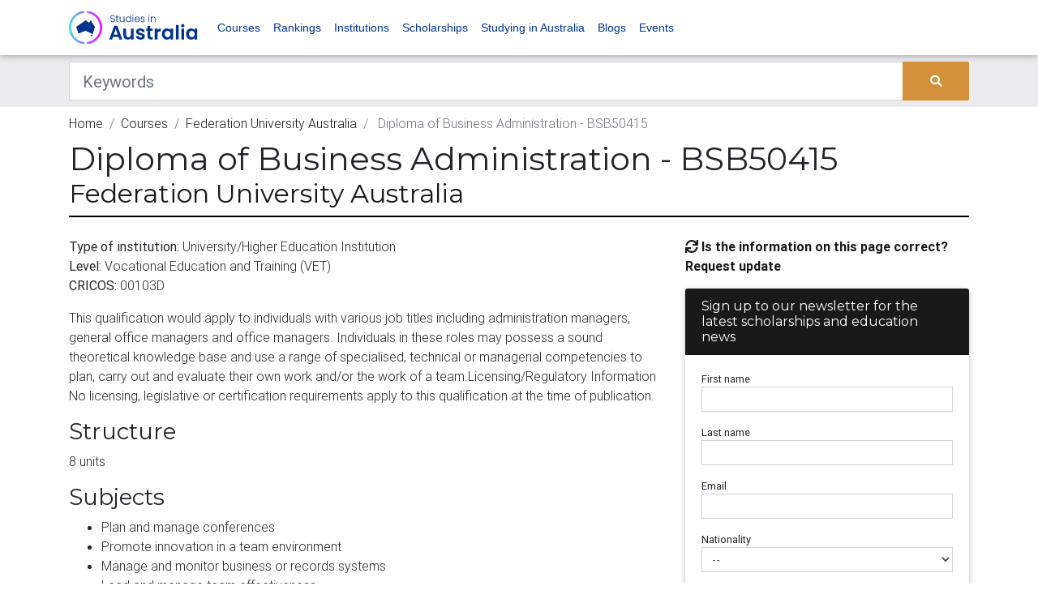

--- FILE ---
content_type: text/html; charset=UTF-8
request_url: https://www.studiesinaustralia.com/courses-in-australia/federation-university-australia/courses/diploma-of-business-administration-bsb50415
body_size: 13161
content:
<!DOCTYPE html><html lang="en"><head><meta charset="utf-8"><meta name="viewport" content="width=device-width, initial-scale=1, shrink-to-fit=no"><meta http-equiv="x-ua-compatible" content="ie=edge"><meta name="csrf-token" content="KTx3xBbVh2M5PvVORMGXrk3MbgXH4Ff2OSAPydtA"><title>Federation University Australia - Diploma of Business Administration - BSB50415 | Study in Australia</title><meta name="description" content="This qualification would apply to individuals with various job titles including administration managers, general office managers and office managers. Individuals in these roles may possess a sound theoretical knowledge base and use a range of specialised, technical or managerial competencies to plan, carry out and evaluate their own work and/or the work of a team.Licensing/Regulatory Information No licensing, legislative or certification requirements apply to this qualification at the time of publication."><link link rel="apple-touch-icon" sizes="57x57" href="/favicons/sia/apple-icon-57x57.png"><link rel="apple-touch-icon" sizes="60x60" href="/favicons/sia/apple-icon-60x60.png"><link rel="apple-touch-icon" sizes="72x72" href="/favicons/sia/apple-icon-72x72.png"><link rel="apple-touch-icon" sizes="76x76" href="/favicons/sia/apple-icon-76x76.png"><link rel="apple-touch-icon" sizes="114x114" href="/favicons/sia/apple-icon-114x114.png"><link rel="apple-touch-icon" sizes="120x120" href="/favicons/sia/apple-icon-120x120.png"><link rel="apple-touch-icon" sizes="144x144" href="/favicons/sia/apple-icon-144x144.png"><link rel="apple-touch-icon" sizes="152x152" href="/favicons/sia/apple-icon-152x152.png"><link rel="apple-touch-icon" sizes="180x180" href="/favicons/sia/apple-icon-180x180.png"><link rel="icon" type="image/png" sizes="192x192" href="/favicons/sia/android-icon-192x192.png"><link rel="icon" type="image/png" sizes="32x32" href="/favicons/sia/favicon-32x32.png"><link rel="icon" type="image/png" sizes="96x96" href="/favicons/sia/favicon-96x96.png"><link rel="icon" type="image/png" sizes="16x16" href="/favicons/sia/favicon-16x16.png"><link rel="manifest" href="/manifest.json"><meta name="msapplication-TileColor" content="#ffffff"><meta name="msapplication-TileImage" content="/favicons/sia/ms-icon-144x144.png"><meta name="theme-color" content="#ffffff"><meta property="og:locale" content="en_US"/><meta property="og:type" content="article"/><meta property="og:title" content="Federation University Australia - Diploma of Business Administration - BSB50415 | Study in Australia"/><meta property="og:description" content="This qualification would apply to individuals with various job titles including administration managers, general office managers and office managers. Individuals in these roles may possess a sound theoretical knowledge base and use a range of specialised, technical or managerial competencies to plan, carry out and evaluate their own work and/or the work of a team.Licensing/Regulatory Information No licensing, legislative or certification requirements apply to this qualification at the time of publication."/><meta property="og:url" content="https://www.studiesinaustralia.com/courses-in-australia/federation-university-australia/courses/diploma-of-business-administration-bsb50415"/><meta property="og:site_name" content="" /><meta property="og:updated_time" content="2026-01-22 09:22:13"/><meta name="twitter:card" content="summary"/><meta name="twitter:description" content="This qualification would apply to individuals with various job titles including administration managers, general office managers and office managers. Individuals in these roles may possess a sound theoretical knowledge base and use a range of specialised, technical or managerial competencies to plan, carry out and evaluate their own work and/or the work of a team.Licensing/Regulatory Information No licensing, legislative or certification requirements apply to this qualification at the time of publication."/><meta name="twitter:title" content="Federation University Australia - Diploma of Business Administration - BSB50415 | Study in Australia"/><meta name="twitter:image" content="https://d1vcqlflm6aitx.cloudfront.net/images/150x150/1622607909-sia.webp"/><meta property="og:image" content="https://d1vcqlflm6aitx.cloudfront.net/images/150x150/1622607909-sia.webp"/><meta property="og:image:secure_url" content="https://d1vcqlflm6aitx.cloudfront.net/images/150x150/1622607909-sia.webp"/><meta name="referer" value="" /><link rel="preconnect" href="https://fonts.gstatic.com" crossorigin /><link rel="preconnect" href="https://use.fontawesome.com" crossorigin /><link rel="preconnect" href="https://cdn.jsdeliver.net" crossorigin /><link rel="preconnect" href="https://www.googletagmanager.com" crossorigin /><link rel="preconnect" href="https://maps.googleapis.com" crossorigin /><link media="screen" rel="preload" as="style" onload="this.onload=null;this.rel='stylesheet'" rel="stylesheet" type="text/css" href="//cdn.jsdelivr.net/npm/slick-carousel@1.8.1/slick/slick.css" /><link media="screen" rel="preload" as="style" onload="this.onload=null;this.rel='stylesheet'" rel="stylesheet" type="text/css" href="//cdn.jsdelivr.net/npm/slick-carousel@1.8.1/slick/slick-theme.css" /><link media="screen" rel="preload" as="style" onload="this.onload=null;this.rel='stylesheet'" rel="stylesheet" type="text/css" href="https://use.fontawesome.com/releases/v5.7.0/css/all.css" /><link media="screen" rel="preload" as="style" onload="this.onload=null;this.rel='stylesheet'" rel="stylesheet" type="text/css" href="https://cdnjs.cloudflare.com/ajax/libs/select2/4.0.7/css/select2.min.css" /><link media="screen" rel="stylesheet" type="text/css" href="/css/bootstrap.min.css" /><link media="screen" rel="preload" as="style" onload="this.onload=null;this.rel='stylesheet'" rel="stylesheet" type="text/css" href="/bower_components/seiyria-bootstrap-slider/dist/css/bootstrap-slider.min.css" /><link media="screen" rel="preload" as="style" onload="this.onload=null;this.rel='stylesheet'" rel="stylesheet" type="text/css" href="/bower_components/slider-pro/dist/css/slider-pro.min.css" /><link media="screen" rel="preload" as="style" onload="this.onload=null;this.rel='stylesheet'" rel="stylesheet" type="text/css" href="/bower_components/EasyAutocomplete/dist/easy-autocomplete.min.css" /><link media="screen" rel="preload" as="style" onload="this.onload=null;this.rel='stylesheet'" rel="stylesheet" type="text/css" href="/bower_components/EasyAutocomplete/dist/easy-autocomplete.themes.min.css" /><link media="screen" rel="stylesheet" type="text/css" href="/css/mdb.custom.min.css" /><link media="screen" rel="stylesheet" type="text/css" href="/css/style.min.css" /><link media="screen" rel="stylesheet" type="text/css" href="/css/more-options.css" /><link media="screen" rel="stylesheet" type="text/css" href="/css/sia.theme.css" rel="stylesheet"><script type="text/javascript" id="hs-script-loader" async defer src="//js.hs-scripts.com/22406885.js"></script><script type="application/ld+json"> { "@context":"http://schema.org", "@type":"Organization", "url":"www.studiesinaustralia.com", "legalName":"Studies in Australia", "logo":"https://d1vcqlflm6aitx.cloudfront.net/images/150x150/1622607909-sia.webp", "sameAs":[ "https://www.facebook.com/StudiesInAustralia", "https://twitter.com/studiesinaus", "https://www.instagram.com/Studies_in_Australia/" ] } </script><script type="application/ld+json"> { "@context": "https://schema.org", "@type": "WebSite", "url": "http://www.studiesinaustralia.com", "potentialAction": { "@type": "SearchAction", "target": "https://www.studiesinaustralia.com/courses-in-australia/search?keywords={search_term_string}", "query-input": "required name=search_term_string" } } </script><script type="application/ld+json"> { "@context": "http:\/\/schema.org", "@type": "Course", "url": "https:\/\/www.studiesinaustralia.com\/courses-in-australia\/federation-university-australia\/courses\/diploma-of-business-administration-bsb50415", "provider": "Federation University Australia", "name": "Diploma of Business Administration - BSB50415", "thumbnailUrl": "1622607909-sia.webp", "coursePrerequisites": null, "about": "This qualification would apply to individuals with various job titles including administration managers, general office managers and office managers. Individuals in these roles may possess a sound theoretical knowledge base and use a range of specialised, technical or managerial competencies to plan, carry out and evaluate their own work and\/or the work of a team.Licensing\/Regulatory Information No licensing, legislative or certification requirements apply to this qualification at the time of publication.", "description": "This qualification would apply to individuals with various job titles including administration managers, general office managers and office managers. Individuals in these roles may possess a sound theoretical knowledge base and use a range of specialised, technical or managerial competencies to plan, carry out and evaluate their own work and\/or the work of a team.Licensing\/Regulatory Information No licensing, legislative or certification requirements apply to this qualification at the time of publication.", "timeRequired": ""} </script><script type="application/ld+json"> {"@context":"https://schema.org", "@type":"BreadcrumbList", "itemListElement":[ { "@type":"ListItem", "position": 1, "name":"Courses", "item":"https://www.studiesinaustralia.com/courses-in-australia/search" }, { "@type":"ListItem", "position": 2, "name":"Federation University Australia", "item":"https://www.studiesinaustralia.com/courses-in-australia/federation-university-australia" }, { "@type":"ListItem", "position": 3, "name":"Diploma of Business Administration - BSB50415", "item":"https://www.studiesinaustralia.com/courses-in-australia/federation-university-australia/courses/diploma-of-business-administration-bsb50415" } ]} </script><script> var dataLayer = dataLayer || []; dataLayer.push({ "app_id": "3", "page_type": "course_show", "course_id": "4010", "organisation_id": "2", "client_profile_id": "", "Dimension2": "2", "Dimension3": "", "Dimension4": "", "Dimension5": "", "Dimension6": "4010" }); </script><!--[if lt IE 9]><script src="https://oss.maxcdn.com/html5shiv/3.7.3/html5shiv.min.js"></script><script src="https://oss.maxcdn.com/respond/1.4.2/respond.min.js"></script><![endif]--><noscript><iframe src="//www.googletagmanager.com/ns.html?id=GTM-WBDZG6"height="0" width="0" style="display:none;visibility:hidden"></iframe></noscript><script>(function(w,d,s,l,i){w[l]=w[l]||[];w[l].push({'gtm.start':new Date().getTime(),event:'gtm.js'});var f=d.getElementsByTagName(s)[0],j=d.createElement(s),dl=l!='dataLayer'?'&l='+l:'';j.async=true;j.src='//www.googletagmanager.com/gtm.js?id='+i+dl;f.parentNode.insertBefore(j,f);})(window,document,'script','dataLayer','GTM-WBDZG6');</script><script async='async' src='https://www.googletagservices.com/tag/js/gpt.js'></script><script> var googletag = googletag || {}; googletag.cmd = googletag.cmd || [];</script><meta name="google-site-verification" content="6wfMr_7Qs0LVNyckz3lu3LZvNDURMFpvJyk_QX5qiwM" /><script defer src="https://cdn.jsdelivr.net/npm/alpinejs@3.x.x/dist/cdn.min.js"></script><script type="text/javascript"> +function(a,p,P,b,y){a.braze={};a.brazeQueue=[];for(var s="BrazeSdkMetadata DeviceProperties Card Card.prototype.dismissCard Card.prototype.removeAllSubscriptions Card.prototype.removeSubscription Card.prototype.subscribeToClickedEvent Card.prototype.subscribeToDismissedEvent Card.fromContentCardsJson ImageOnly CaptionedImage ClassicCard ControlCard ContentCards ContentCards.prototype.getUnviewedCardCount Feed Feed.prototype.getUnreadCardCount ControlMessage InAppMessage InAppMessage.SlideFrom InAppMessage.ClickAction InAppMessage.DismissType InAppMessage.OpenTarget InAppMessage.ImageStyle InAppMessage.Orientation InAppMessage.TextAlignment InAppMessage.CropType InAppMessage.prototype.closeMessage InAppMessage.prototype.removeAllSubscriptions InAppMessage.prototype.removeSubscription InAppMessage.prototype.subscribeToClickedEvent InAppMessage.prototype.subscribeToDismissedEvent InAppMessage.fromJson FullScreenMessage ModalMessage HtmlMessage SlideUpMessage User User.Genders User.NotificationSubscriptionTypes User.prototype.addAlias User.prototype.addToCustomAttributeArray User.prototype.addToSubscriptionGroup User.prototype.getUserId User.prototype.getUserId User.prototype.incrementCustomUserAttribute User.prototype.removeFromCustomAttributeArray User.prototype.removeFromSubscriptionGroup User.prototype.setCountry User.prototype.setCustomLocationAttribute User.prototype.setCustomUserAttribute User.prototype.setDateOfBirth User.prototype.setEmail User.prototype.setEmailNotificationSubscriptionType User.prototype.setFirstName User.prototype.setGender User.prototype.setHomeCity User.prototype.setLanguage User.prototype.setLastKnownLocation User.prototype.setLastName User.prototype.setPhoneNumber User.prototype.setPushNotificationSubscriptionType InAppMessageButton InAppMessageButton.prototype.removeAllSubscriptions InAppMessageButton.prototype.removeSubscription InAppMessageButton.prototype.subscribeToClickedEvent FeatureFlag FeatureFlag.prototype.getStringProperty FeatureFlag.prototype.getNumberProperty FeatureFlag.prototype.getBooleanProperty FeatureFlag.prototype.getImageProperty FeatureFlag.prototype.getJsonProperty FeatureFlag.prototype.getTimestampProperty automaticallyShowInAppMessages destroyFeed hideContentCards showContentCards showFeed showInAppMessage deferInAppMessage toggleContentCards toggleFeed changeUser destroy getDeviceId getDeviceId initialize isPushBlocked isPushPermissionGranted isPushSupported logCardClick logCardDismissal logCardImpressions logContentCardImpressions logContentCardClick logCustomEvent logFeedDisplayed logInAppMessageButtonClick logInAppMessageClick logInAppMessageHtmlClick logInAppMessageImpression logPurchase openSession requestPushPermission removeAllSubscriptions removeSubscription requestContentCardsRefresh requestFeedRefresh refreshFeatureFlags requestImmediateDataFlush enableSDK isDisabled setLogger setSdkAuthenticationSignature addSdkMetadata disableSDK subscribeToContentCardsUpdates subscribeToFeedUpdates subscribeToInAppMessage subscribeToSdkAuthenticationFailures toggleLogging unregisterPush wipeData handleBrazeAction subscribeToFeatureFlagsUpdates getAllFeatureFlags logFeatureFlagImpression isInitialized".split(" "),i=0;i<s.length;i++){for(var m=s[i],k=a.braze,l=m.split("."),j=0;j<l.length-1;j++)k=k[l[j]];k[l[j]]=(new Function("return function "+m.replace(/\./g,"_")+"(){window.brazeQueue.push(arguments); return true}"))()}window.braze.getDeferredInAppMessage=function(){return new window.braze.InAppMessage};window.braze.getCachedContentCards=function(){return new window.braze.ContentCards};window.braze.getCachedFeed=function(){return new window.braze.Feed};window.braze.getUser=function(){return new window.braze.User};window.braze.getFeatureFlag=function(){return new window.braze.FeatureFlag};(y=p.createElement(P)).type='text/javascript'; y.src='https://js.appboycdn.com/web-sdk/5.4/braze.min.js'; y.async=1;(b=p.getElementsByTagName(P)[0]).parentNode.insertBefore(y,b) }(window,document,'script'); braze.initialize('7b59c8bf-bc4b-464a-99ae-d2f41c508cbd', { baseUrl: 'sdk.iad-05.braze.com', allowUserSuppliedJavascript: true, }); braze.automaticallyShowInAppMessages(); braze.openSession(); </script></head><body><noscript><iframe src="https://www.googletagmanager.com/ns.html?id=GTM-WBDZG6"height="0" width="0" style="display:none;visibility:hidden"></iframe></noscript><header><nav class="navbar navbar-expand-lg navbar-light brand-bg-color navbar-fixed-top"><div class="container"><a class="navbar-brand" href="/"><img src="/img/sia_lockup_primary_dark.svg" alt="Good Careers Guide" /></a><button class="navbar-toggler" type="button" data-toggle="collapse" data-target="#basicExampleNav" aria-controls="basicExampleNav" aria-expanded="false" aria-label="Toggle navigation"><span class="navbar-toggler-icon"></span></button><div class="collapse navbar-collapse" id="basicExampleNav"><ul class="navbar-nav mr-auto"><li class="nav-item"><a class="nav-link" href="https://www.studiesinaustralia.com/courses-in-australia">Courses</a></li><li class="nav-item"><a class="nav-link" href="https://www.studiesinaustralia.com/university-ratings-rankings">Rankings</a></li><li class="nav-item"><a class="nav-link" href="https://www.studiesinaustralia.com/universities-colleges-tafes-schools">Institutions</a></li><li class="nav-item"><a class="nav-link" href="https://www.studiesinaustralia.com/scholarships-in-australia">Scholarships</a></li><li class="nav-item"><a class="nav-link" href="https://www.studiesinaustralia.com/studying-in-australia">Studying in Australia</a></li><li class="nav-item"><a class="nav-link" href="https://www.studiesinaustralia.com/Blog">Blogs</a></li><li class="nav-item"><a class="nav-link" target="_blank" href="https://events.studiesinaustralia.com/">Events</a></li></ul><ul class="navbar-nav ml-auto"></span></a></li></ul></div></div></nav></header><div class="bg-dark-gray"><div class="container"><div class="row"><div class="col-md-12 mt-2 mb-2"><form id="search-bar-form" action="https://www.studiesinaustralia.com/courses-in-australia/search" method="GET"><div class="input-group"><input class="form-control form-control-lg rounded-0" type="text" placeholder="Keywords" aria-label="Keywords" name="keywords" value=""><div class="input-group-append"><button type="submit" class="btn btn-primary m-0"><i class="fas fa-search"></i></button></div></div></form></div></div></div></div><div class="container pt-2 d-none d-sm-block"><div class="row"><div class="col-md-12"><nav aria-label="breadcrumb"><ol class="breadcrumb p-0 bg-inherit"><li class="breadcrumb-item "><a href="/">Home</a></li><li class="breadcrumb-item "><a href="https://www.studiesinaustralia.com/courses-in-australia/search">Courses</a></li><li class="breadcrumb-item "><a href="https://www.studiesinaustralia.com/courses-in-australia/federation-university-australia">Federation University Australia</a></li><li class="breadcrumb-item active"> Diploma of Business Administration - BSB50415 </li></ol></nav></div></div></div><div class="mb-mobile-3"></div><main class="mb-5 course-show"><div class="container"><div class="row"><div class="col-md-12"><div class="w-100 border-bottom-header mb-4"><h1>Diploma of Business Administration - BSB50415</h1><a href="https://www.studiesinaustralia.com/courses-in-australia/federation-university-australia"><h2> Federation University Australia </h2></a></div></div><div class="col-xl-8 col-md-12 widget-column mt-0"><section class="section mb-5"><p><b>Type of institution:</b> University/Higher Education Institution<br /><b>Level:</b> Vocational Education and Training (VET)<br /><b>CRICOS:</b> 00103D<br /></p><p> This qualification would apply to individuals with various job titles including administration managers, general office managers and office managers. Individuals in these roles may possess a sound theoretical knowledge base and use a range of specialised, technical or managerial competencies to plan, carry out and evaluate their own work and/or the work of a team.Licensing/Regulatory Information No licensing, legislative or certification requirements apply to this qualification at the time of publication. </p><h3>Structure</h3><p> 8 units </p><h3>Subjects</h3><ul><li> Plan and manage conferences </li><li> Promote innovation in a team environment </li><li> Manage and monitor business or records systems </li><li> Lead and manage team effectiveness </li><li> Manage personal work priorities and professional development </li><li> Manage quality customer service </li><li> Manage people performance </li><li> Manage meetings </li><li> Develop workplace policy and procedures for sustainability </li><li> Manage business document design and development </li><li> Manage an information or knowledge management system </li><li> Undertake project work </li><li> Manage payroll </li><li> Establish and maintain a workgroup computer network </li><li> Plan and implement administrative systems </li></ul><div class="w-100 border-bottom-header mt-5 mb-2"><h3> Related courses </h3></div><div class="row"><div class="col-md-6"><div class="media py-2 my-2 border shadow-sm"><a href="https://www.studiesinaustralia.com/courses-in-australia/university-of-technology-sydney"><img loading="lazy" class="d-flex mr-3 ml-3" style="max-width:75px" src="https://d1vcqlflm6aitx.cloudfront.net/images/75x75/1571185868-UTS_Logo_Full_Version_Primary_RGB_BLK.webp" alt="University of Technology Sydney (UTS)"></a><div class="media-body"><a href="https://www.studiesinaustralia.com/courses-in-australia/university-of-technology-sydney/courses/master-of-property-development-and-project-management"><h6 class="mt-0 mb-0 font-weight-bold"> Master of Property Development and Project Management </h6></a><a href="https://www.studiesinaustralia.com/courses-in-australia/university-of-technology-sydney"><h6 class="mt-0"> University of Technology Sydney (UTS) </h6></a></div></div></div><div class="col-md-6"><div class="media py-2 my-2 border shadow-sm"><a href="https://www.studiesinaustralia.com/courses-in-australia/la-trobe-university"><img loading="lazy" class="d-flex mr-3 ml-3" style="max-width:75px" src="https://d1vcqlflm6aitx.cloudfront.net/images/75x75/1663714578-ltu_int_h_rgb_v3.webp" alt="La Trobe University"></a><div class="media-body"><a href="https://www.studiesinaustralia.com/courses-in-australia/la-trobe-university/courses/master-of-business-information-systems"><h6 class="mt-0 mb-0 font-weight-bold"> Master of Business Information Systems </h6></a><a href="https://www.studiesinaustralia.com/courses-in-australia/la-trobe-university"><h6 class="mt-0"> La Trobe University </h6></a></div></div></div><div class="col-md-6"><div class="media py-2 my-2 border shadow-sm"><a href="https://www.studiesinaustralia.com/courses-in-australia/university-of-technology-sydney"><img loading="lazy" class="d-flex mr-3 ml-3" style="max-width:75px" src="https://d1vcqlflm6aitx.cloudfront.net/images/75x75/1571185868-UTS_Logo_Full_Version_Primary_RGB_BLK.webp" alt="University of Technology Sydney (UTS)"></a><div class="media-body"><a href="https://www.studiesinaustralia.com/courses-in-australia/university-of-technology-sydney/courses/bachelor-of-molecular-biotechnology-bachelor-of-business"><h6 class="mt-0 mb-0 font-weight-bold"> Bachelor of Molecular Biotechnology / Bachelor of Business </h6></a><a href="https://www.studiesinaustralia.com/courses-in-australia/university-of-technology-sydney"><h6 class="mt-0"> University of Technology Sydney (UTS) </h6></a></div></div></div><div class="col-md-6"><div class="media py-2 my-2 border shadow-sm"><a href="https://www.studiesinaustralia.com/courses-in-australia/la-trobe-university"><img loading="lazy" class="d-flex mr-3 ml-3" style="max-width:75px" src="https://d1vcqlflm6aitx.cloudfront.net/images/75x75/1663714578-ltu_int_h_rgb_v3.webp" alt="La Trobe University"></a><div class="media-body"><a href="https://www.studiesinaustralia.com/courses-in-australia/la-trobe-university/courses/bachelor-of-commercebachelor-of-computer-science"><h6 class="mt-0 mb-0 font-weight-bold"> Bachelor of Commerce/Bachelor of Computer Science </h6></a><a href="https://www.studiesinaustralia.com/courses-in-australia/la-trobe-university"><h6 class="mt-0"> La Trobe University </h6></a></div></div></div><div class="col-md-6"><div class="media py-2 my-2 border shadow-sm"><a href="https://www.studiesinaustralia.com/courses-in-australia/the-university-of-notre-dame-australia"><img loading="lazy" class="d-flex mr-3 ml-3" style="max-width:75px" src="https://d1vcqlflm6aitx.cloudfront.net/images/75x75/university-of-notre-dame-australia-the.webp" alt="The University of Notre Dame Australia"></a><div class="media-body"><a href="https://www.studiesinaustralia.com/courses-in-australia/the-university-of-notre-dame-australia/courses/bachelor-of-commerce-bachelor-of-behavioural-science"><h6 class="mt-0 mb-0 font-weight-bold"> Bachelor of Commerce / Bachelor of Behavioural Science </h6></a><a href="https://www.studiesinaustralia.com/courses-in-australia/the-university-of-notre-dame-australia"><h6 class="mt-0"> The University of Notre Dame Australia </h6></a></div></div></div><div class="col-md-6"><div class="media py-2 my-2 border shadow-sm"><a href="https://www.studiesinaustralia.com/courses-in-australia/university-of-technology-sydney"><img loading="lazy" class="d-flex mr-3 ml-3" style="max-width:75px" src="https://d1vcqlflm6aitx.cloudfront.net/images/75x75/1571185868-UTS_Logo_Full_Version_Primary_RGB_BLK.webp" alt="University of Technology Sydney (UTS)"></a><div class="media-body"><a href="https://www.studiesinaustralia.com/courses-in-australia/university-of-technology-sydney/courses/bachelor-of-medical-science-bachelor-of-business"><h6 class="mt-0 mb-0 font-weight-bold"> Bachelor of Medical Science / Bachelor of Business </h6></a><a href="https://www.studiesinaustralia.com/courses-in-australia/university-of-technology-sydney"><h6 class="mt-0"> University of Technology Sydney (UTS) </h6></a></div></div></div></div><a class="font-weight-bold" href="https://www.studiesinaustralia.com/courses-in-australia/search"> Browse more courses </a></section></div><div class="col-xl-4 col-md-12"><div class="mb-3"><a class="data-update-request" href="#"><i class="fas fa-sync"></i> Is the information on this page correct? Request update</a><div class="modal fade" id="data-update-request-modal" tabindex="-1" role="dialog" aria-labelledby="exampleModalLabel" aria-hidden="true"><div class="modal-dialog" role="document"><div class="modal-content"><div class="modal-header"><h5 class="modal-title" id="exampleModalLabel">Request Information Update</h5><button type="button" class="close" data-dismiss="modal" aria-label="Close"><span aria-hidden="true">&times;</span></button></div><div class="modal-body"><form class="needs-validation enquiry-form" id="SIAEnquiry" novalidate><input type="hidden" name="app_form_id" value="16"><input type="hidden" name="organisation_id" value="2"><input type="hidden" name="course_id" value="4010"><div class="form-group "><label class="mb-0" for="72_first_name">First name</label><input type="text" class="form-control form-control-sm" id="72_first_name" name="first_name" placeholder="" required></div><div class="form-group "><label class="mb-0" for="73_last_name">Last name</label><input type="text" class="form-control form-control-sm" id="73_last_name" name="last_name" placeholder="" required></div><div class="form-group "><label class="mb-0" for="74_email">Email</label><input type="email" class="form-control form-control-sm" id="74_email" name="email" placeholder="" required></div><div class="form-group "><label class="mb-0" for="75_i_am_a">I am a</label><select class="form-control form-control-sm" id="75_i_am_a" name="i_am_a" required><option value="">--</option><option value="Student at this institution">Student at this institution</option><option value="Employee of the institution">Employee of the institution</option><option value="Other">Other</option></select></div><div class="form-group "><label class="mb-0" for="76_suggested_update">Suggested update</label><textarea id="76_suggested_update" class="form-control form-control-sm" name="suggested_update" required></textarea></div><div class="form-group"><div class="form-check"><input class="form-check-input" type="checkbox" value="yes" id="76_agree" name="agreed_to_terms_and_conditions" required><label class="form-check-label" for="76_agree"> I agree to the Terms and Conditions &amp; Privacy Notice. I also agree to receive updates from Studies in Australia. </label><div class="invalid-feedback"> You must agree before submitting. </div></div></div><div class=""><button class="btn btn-primary" type="submit">Submit</button></div></form></div></div></div></div></div><div class="mb-3"><div class="card mb-3"><div class="card-header theme-color-1 theme-bg-color-1 theme-font-1 h6"> Sign up to our newsletter for the latest scholarships and education news </div><div class="card-body small"><form class="needs-validation enquiry-form" id="SIAEnquiry" novalidate><input type="hidden" name="app_form_id" value="19"><input type="hidden" name="organisation_id" value="2"><input type="hidden" name="course_id" value="4010"><div class="form-group "><label class="mb-0" for="66_first_name">First name</label><input type="text" class="form-control form-control-sm" id="66_first_name" name="first_name" placeholder="" required></div><div class="form-group "><label class="mb-0" for="67_last_name">Last name</label><input type="text" class="form-control form-control-sm" id="67_last_name" name="last_name" placeholder="" required></div><div class="form-group "><label class="mb-0" for="68_email">Email</label><input type="email" class="form-control form-control-sm" id="68_email" name="email" placeholder="" required></div><div class="form-group "><label class="mb-0" for="69_country_id">Nationality</label><select class="form-control form-control-sm" id="69_country_id" name="country_id" required><option value="">--</option><option value="2">Afghanistan</option><option value="3">Albania</option><option value="4">Algeria</option><option value="5">Andorra</option><option value="6">Angola</option><option value="7">Anguilla</option><option value="9">Antigua and Barbuda</option><option value="10">Argentina</option><option value="12">Armenia</option><option value="13">Aruba</option><option value="14">Australia</option><option value="16">Austria</option><option value="17">Azerbaijan</option><option value="18">Bahamas</option><option value="19">Bahrain</option><option value="20">Bangladesh</option><option value="21">Barbados</option><option value="22">Belarus</option><option value="23">Belgium</option><option value="24">Belize</option><option value="25">Benin</option><option value="26">Bermuda</option><option value="27">Bhutan</option><option value="28">Bolivia</option><option value="29">Bosnia and Herzegovina</option><option value="30">Botswana</option><option value="31">Brazil</option><option value="33">Brunei Darussalam</option><option value="34">Bulgaria</option><option value="35">Burkina Faso</option><option value="36">Burma (Myanmar)</option><option value="37">Burundi</option><option value="38">Cambodia</option><option value="39">Cameroon</option><option value="40">Canada</option><option value="41">Cape Verde</option><option value="43">Cayman Islands</option><option value="44">Central African Republic</option><option value="48">Chad</option><option value="50">Chile</option><option value="51">Chilean Antarctic Territory</option><option value="52">China</option><option value="54">Colombia</option><option value="55">Comoros</option><option value="57">Congo, Democratic Republic of</option><option value="56">Congo, Republic of</option><option value="58">Cook Islands</option><option value="59">Costa Rica</option><option value="60">Cote d&#039;Ivoire</option><option value="61">Croatia</option><option value="62">Cuba</option><option value="63">Cyprus</option><option value="64">Czech Republic</option><option value="65">Denmark</option><option value="66">Djibouti</option><option value="67">Dominica</option><option value="68">Dominican Republic</option><option value="71">Ecuador</option><option value="72">Egypt</option><option value="73">El Salvador</option><option value="74">England</option><option value="75">Equatorial Guinea</option><option value="76">Eritrea</option><option value="77">Estonia</option><option value="78">Ethiopia</option><option value="80">Falkland Islands</option><option value="79">Faroe Islands</option><option value="81">Fiji</option><option value="82">Finland</option><option value="1">France</option><option value="85">French Guiana</option><option value="86">French Polynesia</option><option value="87">Gabon</option><option value="88">Gambia</option><option value="89">Gaza Strip and West Bank</option><option value="90">Georgia</option><option value="91">Germany</option><option value="92">Ghana</option><option value="93">Gibraltar</option><option value="94">Greece</option><option value="95">Greenland</option><option value="96">Grenada</option><option value="97">Guadeloupe</option><option value="98">Guam</option><option value="99">Guatemala</option><option value="323">Guernsey</option><option value="100">Guinea</option><option value="101">Guinea-Bissau</option><option value="102">Guyana</option><option value="103">Haiti</option><option value="105">Honduras</option><option value="106">Hong Kong</option><option value="107">Hungary</option><option value="108">Iceland</option><option value="109">India</option><option value="110">Indonesia</option><option value="111">Iran</option><option value="112">Iraq</option><option value="113">Ireland</option><option value="114">Isle of Man</option><option value="115">Israel</option><option value="116">Italy</option><option value="117">Jamaica</option><option value="118">Japan</option><option value="49">Jersey</option><option value="120">Jordan</option><option value="121">Kazakhstan</option><option value="122">Kenya</option><option value="123">Kiribati</option><option value="124">Korea, Democratic People&#039;s Republic of (North)</option><option value="125">Korea, Republic of (South)</option><option value="126">Kuwait</option><option value="127">Kyrgyz Republic</option><option value="128">Laos</option><option value="129">Latvia</option><option value="130">Lebanon</option><option value="131">Lesotho</option><option value="132">Liberia</option><option value="133">Libya</option><option value="134">Liechtenstein</option><option value="135">Lithuania</option><option value="136">Luxembourg</option><option value="137">Macau</option><option value="83">Macedonia, Former Yugoslav Republic of (FYROM)</option><option value="138">Madagascar</option><option value="140">Malawi</option><option value="141">Malaysia</option><option value="142">Maldives</option><option value="143">Mali</option><option value="144">Malta</option><option value="146">Marshall Islands</option><option value="147">Martinique</option><option value="148">Mauritania</option><option value="149">Mauritius</option><option value="150">Mayotte</option><option value="152">Mexico</option><option value="153">Micronesia, Federated States of</option><option value="156">Moldova</option><option value="157">Monaco</option><option value="158">Mongolia</option><option value="322">Montenegro</option><option value="159">Montserrat</option><option value="160">Morocco</option><option value="161">Mozambique</option><option value="162">Namibia</option><option value="163">Nauru</option><option value="164">Nepal</option><option value="165">Netherlands</option><option value="166">Netherlands Antilles</option><option value="167">New Caledonia</option><option value="168">New Zealand</option><option value="169">Nicaragua</option><option value="170">Niger</option><option value="171">Nigeria</option><option value="172">Niue</option><option value="176">Northern Ireland</option><option value="177">Northern Mariana Islands</option><option value="178">Norway</option><option value="179">Oman</option><option value="180">Pakistan</option><option value="181">Palau</option><option value="264">Palestine</option><option value="182">Panama</option><option value="183">Papua New Guinea</option><option value="184">Paraguay</option><option value="185">Peru</option><option value="186">Philippines</option><option value="187">Poland</option><option value="189">Portugal</option><option value="190">Puerto Rico</option><option value="191">Qatar</option><option value="192">Queen Maud Land (Norway)</option><option value="193">Reunion</option><option value="194">Romania</option><option value="195">Ross Dependency (New Zealand)</option><option value="196">Russian Federation</option><option value="197">Rwanda</option><option value="198">Samoa</option><option value="199">Samoa, American</option><option value="200">San Marino</option><option value="201">Sao Tome and Principe</option><option value="202">Saudi Arabia</option><option value="203">Scotland</option><option value="204">Senegal</option><option value="261">Serbia</option><option value="205">Seychelles</option><option value="206">Sierra Leone</option><option value="207">Singapore</option><option value="208">Slovakia</option><option value="209">Slovenia</option><option value="210">Solomon Islands</option><option value="211">Somalia</option><option value="212">South Africa</option><option value="321">South Sudan</option><option value="218">Spain</option><option value="219">Sri Lanka</option><option value="220">St Helena</option><option value="221">St Kitts and Nevis</option><option value="222">St Lucia</option><option value="223">St Pierre and Miquelon</option><option value="224">St Vincent and the Grenadines</option><option value="225">Sudan</option><option value="226">Suriname</option><option value="227">Swaziland</option><option value="228">Sweden</option><option value="229">Switzerland</option><option value="230">Syria</option><option value="231">Taiwan</option><option value="232">Tajikistan</option><option value="233">Tanzania</option><option value="234">Thailand</option><option value="69">Timor-Leste</option><option value="235">Togo</option><option value="236">Tokelau</option><option value="237">Tonga</option><option value="238">Trinidad and Tobago</option><option value="239">Tunisia</option><option value="240">Turkey</option><option value="241">Turkmenistan</option><option value="242">Turks and Caicos Islands</option><option value="243">Tuvalu</option><option value="244">Uganda</option><option value="245">Ukraine</option><option value="246">United Arab Emirates</option><option value="248">United States of America</option><option value="249">Uruguay</option><option value="250">Uzbekistan</option><option value="251">Vanuatu</option><option value="104">Vatican City State (Holy See)</option><option value="252">Venezuela</option><option value="253">Vietnam</option><option value="254">Virgin Islands, British</option><option value="255">Virgin Islands, United States</option><option value="256">Wales</option><option value="257">Wallis and Futuna</option><option value="259">Western Sahara</option><option value="260">Yemen</option><option value="262">Zambia</option><option value="263">Zimbabwe</option></select></div><div class="form-group "><label class="mb-0" for="70_field_of_study_id">Field of study</label><select class="form-control form-control-sm" id="70_field_of_study_id" name="field_of_study_id" required><option value="">--</option><option value="1">Accounting</option><option value="2">Agriculture</option><option value="3">Architecture</option><option value="4">Built environment</option><option value="5">Business and management</option><option value="6">Communications</option><option value="7">Computing and information technology</option><option value="31">Creative arts</option><option value="10">Dentistry</option><option value="11">Economics</option><option value="12">Education and training</option><option value="13">Engineering and technology</option><option value="8">Environmental studies</option><option value="15">Health services and support</option><option value="17">Humanities and social sciences</option><option value="18">Languages</option><option value="19">Law</option><option value="23">Mathematics</option><option value="24">Medicine</option><option value="25">Nursing</option><option value="20">Para-legal studies</option><option value="21">Pharmacy</option><option value="26">Psychology</option><option value="14">Rehabilitation</option><option value="27">Sciences</option><option value="28">Social work</option><option value="22">Sport and leisure</option><option value="29">Surveying</option><option value="16">Tourism and hospitality</option><option value="30">Veterinary science</option></select></div><div class="form-group "><label class="mb-0" for="71_simple_qualification_id">Course level</label><select class="form-control form-control-sm" id="71_simple_qualification_id" name="simple_qualification_id" required><option value="">--</option><option value="1">Pre-degree</option><option value="2">Undergraduate</option><option value="3">Postgraduate</option><option value="4">Non-accredited courses</option><option value="5">Vocational Education and Training (VET)</option><option value="6">Pathway to undergraduate (Foundation)</option><option value="7">English language course (ELICOS)</option><option value="8">Junior Secondary Studies</option><option value="9">Primary School Studies</option><option value="10">Senior Secondary Certificate of Education</option></select></div><div class="form-group"><div class="form-check"><input class="form-check-input" type="checkbox" value="yes" id="71_agree" name="agreed_to_terms_and_conditions" required><label class="form-check-label" for="71_agree"> I agree to the Terms and Conditions &amp; Privacy Notice. I also agree to receive updates from Studies in Australia. </label><div class="invalid-feedback"> You must agree before submitting. </div></div></div><div class=""><button class="btn btn-primary" type="submit">Submit</button></div></form></div></div></div></div></div></div></main><div class="subscribe-section"><div class="container pt-5 pb-5"><Div class="row"><div class="col-md-6"><h4>Subscribe to our newsletter</h4><form class="needs-validation enquiry-form" id="SIAEnquiry" novalidate><input type="hidden" name="app_form_id" value="19"><div class="form-group form-group-two-columns"><label class="mb-0" for="66_first_name">First name</label><input type="text" class="form-control form-control-sm" id="66_first_name" name="first_name" placeholder="" required></div><div class="form-group form-group-two-columns"><label class="mb-0" for="67_last_name">Last name</label><input type="text" class="form-control form-control-sm" id="67_last_name" name="last_name" placeholder="" required></div><div class="form-group form-group-two-columns"><label class="mb-0" for="68_email">Email</label><input type="email" class="form-control form-control-sm" id="68_email" name="email" placeholder="" required></div><div class="form-group form-group-two-columns"><label class="mb-0" for="69_country_id">Nationality</label><select class="form-control form-control-sm" id="69_country_id" name="country_id" required><option value="">--</option><option value="2">Afghanistan</option><option value="3">Albania</option><option value="4">Algeria</option><option value="5">Andorra</option><option value="6">Angola</option><option value="7">Anguilla</option><option value="9">Antigua and Barbuda</option><option value="10">Argentina</option><option value="12">Armenia</option><option value="13">Aruba</option><option value="14">Australia</option><option value="16">Austria</option><option value="17">Azerbaijan</option><option value="18">Bahamas</option><option value="19">Bahrain</option><option value="20">Bangladesh</option><option value="21">Barbados</option><option value="22">Belarus</option><option value="23">Belgium</option><option value="24">Belize</option><option value="25">Benin</option><option value="26">Bermuda</option><option value="27">Bhutan</option><option value="28">Bolivia</option><option value="29">Bosnia and Herzegovina</option><option value="30">Botswana</option><option value="31">Brazil</option><option value="33">Brunei Darussalam</option><option value="34">Bulgaria</option><option value="35">Burkina Faso</option><option value="36">Burma (Myanmar)</option><option value="37">Burundi</option><option value="38">Cambodia</option><option value="39">Cameroon</option><option value="40">Canada</option><option value="41">Cape Verde</option><option value="43">Cayman Islands</option><option value="44">Central African Republic</option><option value="48">Chad</option><option value="50">Chile</option><option value="51">Chilean Antarctic Territory</option><option value="52">China</option><option value="54">Colombia</option><option value="55">Comoros</option><option value="57">Congo, Democratic Republic of</option><option value="56">Congo, Republic of</option><option value="58">Cook Islands</option><option value="59">Costa Rica</option><option value="60">Cote d&#039;Ivoire</option><option value="61">Croatia</option><option value="62">Cuba</option><option value="63">Cyprus</option><option value="64">Czech Republic</option><option value="65">Denmark</option><option value="66">Djibouti</option><option value="67">Dominica</option><option value="68">Dominican Republic</option><option value="71">Ecuador</option><option value="72">Egypt</option><option value="73">El Salvador</option><option value="74">England</option><option value="75">Equatorial Guinea</option><option value="76">Eritrea</option><option value="77">Estonia</option><option value="78">Ethiopia</option><option value="80">Falkland Islands</option><option value="79">Faroe Islands</option><option value="81">Fiji</option><option value="82">Finland</option><option value="1">France</option><option value="85">French Guiana</option><option value="86">French Polynesia</option><option value="87">Gabon</option><option value="88">Gambia</option><option value="89">Gaza Strip and West Bank</option><option value="90">Georgia</option><option value="91">Germany</option><option value="92">Ghana</option><option value="93">Gibraltar</option><option value="94">Greece</option><option value="95">Greenland</option><option value="96">Grenada</option><option value="97">Guadeloupe</option><option value="98">Guam</option><option value="99">Guatemala</option><option value="323">Guernsey</option><option value="100">Guinea</option><option value="101">Guinea-Bissau</option><option value="102">Guyana</option><option value="103">Haiti</option><option value="105">Honduras</option><option value="106">Hong Kong</option><option value="107">Hungary</option><option value="108">Iceland</option><option value="109">India</option><option value="110">Indonesia</option><option value="111">Iran</option><option value="112">Iraq</option><option value="113">Ireland</option><option value="114">Isle of Man</option><option value="115">Israel</option><option value="116">Italy</option><option value="117">Jamaica</option><option value="118">Japan</option><option value="49">Jersey</option><option value="120">Jordan</option><option value="121">Kazakhstan</option><option value="122">Kenya</option><option value="123">Kiribati</option><option value="124">Korea, Democratic People&#039;s Republic of (North)</option><option value="125">Korea, Republic of (South)</option><option value="126">Kuwait</option><option value="127">Kyrgyz Republic</option><option value="128">Laos</option><option value="129">Latvia</option><option value="130">Lebanon</option><option value="131">Lesotho</option><option value="132">Liberia</option><option value="133">Libya</option><option value="134">Liechtenstein</option><option value="135">Lithuania</option><option value="136">Luxembourg</option><option value="137">Macau</option><option value="83">Macedonia, Former Yugoslav Republic of (FYROM)</option><option value="138">Madagascar</option><option value="140">Malawi</option><option value="141">Malaysia</option><option value="142">Maldives</option><option value="143">Mali</option><option value="144">Malta</option><option value="146">Marshall Islands</option><option value="147">Martinique</option><option value="148">Mauritania</option><option value="149">Mauritius</option><option value="150">Mayotte</option><option value="152">Mexico</option><option value="153">Micronesia, Federated States of</option><option value="156">Moldova</option><option value="157">Monaco</option><option value="158">Mongolia</option><option value="322">Montenegro</option><option value="159">Montserrat</option><option value="160">Morocco</option><option value="161">Mozambique</option><option value="162">Namibia</option><option value="163">Nauru</option><option value="164">Nepal</option><option value="165">Netherlands</option><option value="166">Netherlands Antilles</option><option value="167">New Caledonia</option><option value="168">New Zealand</option><option value="169">Nicaragua</option><option value="170">Niger</option><option value="171">Nigeria</option><option value="172">Niue</option><option value="176">Northern Ireland</option><option value="177">Northern Mariana Islands</option><option value="178">Norway</option><option value="179">Oman</option><option value="180">Pakistan</option><option value="181">Palau</option><option value="264">Palestine</option><option value="182">Panama</option><option value="183">Papua New Guinea</option><option value="184">Paraguay</option><option value="185">Peru</option><option value="186">Philippines</option><option value="187">Poland</option><option value="189">Portugal</option><option value="190">Puerto Rico</option><option value="191">Qatar</option><option value="192">Queen Maud Land (Norway)</option><option value="193">Reunion</option><option value="194">Romania</option><option value="195">Ross Dependency (New Zealand)</option><option value="196">Russian Federation</option><option value="197">Rwanda</option><option value="198">Samoa</option><option value="199">Samoa, American</option><option value="200">San Marino</option><option value="201">Sao Tome and Principe</option><option value="202">Saudi Arabia</option><option value="203">Scotland</option><option value="204">Senegal</option><option value="261">Serbia</option><option value="205">Seychelles</option><option value="206">Sierra Leone</option><option value="207">Singapore</option><option value="208">Slovakia</option><option value="209">Slovenia</option><option value="210">Solomon Islands</option><option value="211">Somalia</option><option value="212">South Africa</option><option value="321">South Sudan</option><option value="218">Spain</option><option value="219">Sri Lanka</option><option value="220">St Helena</option><option value="221">St Kitts and Nevis</option><option value="222">St Lucia</option><option value="223">St Pierre and Miquelon</option><option value="224">St Vincent and the Grenadines</option><option value="225">Sudan</option><option value="226">Suriname</option><option value="227">Swaziland</option><option value="228">Sweden</option><option value="229">Switzerland</option><option value="230">Syria</option><option value="231">Taiwan</option><option value="232">Tajikistan</option><option value="233">Tanzania</option><option value="234">Thailand</option><option value="69">Timor-Leste</option><option value="235">Togo</option><option value="236">Tokelau</option><option value="237">Tonga</option><option value="238">Trinidad and Tobago</option><option value="239">Tunisia</option><option value="240">Turkey</option><option value="241">Turkmenistan</option><option value="242">Turks and Caicos Islands</option><option value="243">Tuvalu</option><option value="244">Uganda</option><option value="245">Ukraine</option><option value="246">United Arab Emirates</option><option value="248">United States of America</option><option value="249">Uruguay</option><option value="250">Uzbekistan</option><option value="251">Vanuatu</option><option value="104">Vatican City State (Holy See)</option><option value="252">Venezuela</option><option value="253">Vietnam</option><option value="254">Virgin Islands, British</option><option value="255">Virgin Islands, United States</option><option value="256">Wales</option><option value="257">Wallis and Futuna</option><option value="259">Western Sahara</option><option value="260">Yemen</option><option value="262">Zambia</option><option value="263">Zimbabwe</option></select></div><div class="form-group form-group-two-columns"><label class="mb-0" for="70_field_of_study_id">Field of study</label><select class="form-control form-control-sm" id="70_field_of_study_id" name="field_of_study_id" required><option value="">--</option><option value="1">Accounting</option><option value="2">Agriculture</option><option value="3">Architecture</option><option value="4">Built environment</option><option value="5">Business and management</option><option value="6">Communications</option><option value="7">Computing and information technology</option><option value="31">Creative arts</option><option value="10">Dentistry</option><option value="11">Economics</option><option value="12">Education and training</option><option value="13">Engineering and technology</option><option value="8">Environmental studies</option><option value="15">Health services and support</option><option value="17">Humanities and social sciences</option><option value="18">Languages</option><option value="19">Law</option><option value="23">Mathematics</option><option value="24">Medicine</option><option value="25">Nursing</option><option value="20">Para-legal studies</option><option value="21">Pharmacy</option><option value="26">Psychology</option><option value="14">Rehabilitation</option><option value="27">Sciences</option><option value="28">Social work</option><option value="22">Sport and leisure</option><option value="29">Surveying</option><option value="16">Tourism and hospitality</option><option value="30">Veterinary science</option></select></div><div class="form-group form-group-two-columns"><label class="mb-0" for="71_simple_qualification_id">Course level</label><select class="form-control form-control-sm" id="71_simple_qualification_id" name="simple_qualification_id" required><option value="">--</option><option value="1">Pre-degree</option><option value="2">Undergraduate</option><option value="3">Postgraduate</option><option value="4">Non-accredited courses</option><option value="5">Vocational Education and Training (VET)</option><option value="6">Pathway to undergraduate (Foundation)</option><option value="7">English language course (ELICOS)</option><option value="8">Junior Secondary Studies</option><option value="9">Primary School Studies</option><option value="10">Senior Secondary Certificate of Education</option></select></div><div class="d-block w-100 float-right"><button class="btn btn-primary" type="submit">Submit</button></div></form></div><div class="col-md-6 col-lg-6 col-xl-4 offset-xl-2"><h4> Join the conversation </h4><div class=""><a type="button" target="_blank" class="btn-floating btn-small btn-fb waves-effect waves-light" href="https://www.facebook.com/StudiesInAustralia"><i class="fab fa-facebook-f"></i></a><a type="button" target="_blank" class="btn-floating btn-small btn-tw waves-effect waves-light" href="https://twitter.com/studiesinaus"><i class="fab fa-twitter"></i></a><a type="button" target="_blank" class="btn-floating btn-small btn-ins waves-effect waves-light" href="https://www.instagram.com/Studies_in_Australia/"><i class="fab fa-instagram"></i></a></div></div></div></div></div><div class="bottom-links-section"><div class="container pt-5 pb-5 bottom-links"><div class="container"><div class="row"><div class="col-md-4"><h3>Universities in Australia</h3><ul class="list-style-none p-0"><li><i class="fa fa-caret-right" aria-hidden="true"></i><a href="https://www.studiesinaustralia.com/universities-colleges-tafes-schools/search/results?location=ACT">Universities in Canberra/ACT</a></li><li><i class="fa fa-caret-right" aria-hidden="true"></i><a href="https://www.studiesinaustralia.com/universities-colleges-tafes-schools/search/results?location=NSW">Universities in Sydney/NSW</a></li><li><i class="fa fa-caret-right" aria-hidden="true"></i><a href="https://www.studiesinaustralia.com/universities-colleges-tafes-schools/search/results?location=QLD">Universities in Brisbane/QLD</a></li><li><i class="fa fa-caret-right" aria-hidden="true"></i><a href="https://www.studiesinaustralia.com/universities-colleges-tafes-schools/search/results?location=SA">Universities in Adelaide/SA</a></li><li><i class="fa fa-caret-right" aria-hidden="true"></i><a href="https://www.studiesinaustralia.com/universities-colleges-tafes-schools/search/results?location=TAS">Universities in Hobart/TAS</a></li><li><i class="fa fa-caret-right" aria-hidden="true"></i><a href="https://www.studiesinaustralia.com/universities-colleges-tafes-schools/search/results?location=VIC">Universities in Melbourne/VIC</a></li><li><i class="fa fa-caret-right" aria-hidden="true"></i><a href="https://www.studiesinaustralia.com/universities-colleges-tafes-schools/search/results?location=WA">Universities in Perth/WA</a></li></ul></div><div class="col-md-4"><h3>Scholarships in Australia</h3><ul class="list-style-none p-0"><li><i class="fa fa-caret-right" aria-hidden="true"></i><a href="https://www.studiesinaustralia.com/scholarships-in-australia/search?location=ACT">Scholarships in Canberra/ACT</a></li><li><i class="fa fa-caret-right" aria-hidden="true"></i><a href="https://www.studiesinaustralia.com/scholarships-in-australia/search?location=NSW">Scholarships in Sydney/NSW</a></li><li><i class="fa fa-caret-right" aria-hidden="true"></i><a href="https://www.studiesinaustralia.com/scholarships-in-australia/search?location=QLD">Scholarships in Brisbane/QLD</a></li><li><i class="fa fa-caret-right" aria-hidden="true"></i><a href="https://www.studiesinaustralia.com/scholarships-in-australia/search?location=SA">Scholarships in Adelaide/SA</a></li><li><i class="fa fa-caret-right" aria-hidden="true"></i><a href="https://www.studiesinaustralia.com/scholarships-in-australia/search?location=TAS">Scholarships in Hobart/TAS</a></li><li><i class="fa fa-caret-right" aria-hidden="true"></i><a href="https://www.studiesinaustralia.com/scholarships-in-australia/search?location=VIC">Scholarships in Melbourne/VIC</a></li><li><i class="fa fa-caret-right" aria-hidden="true"></i><a href="https://www.studiesinaustralia.com/scholarships-in-australia/search?location=WA">Scholarships in Perth/WA</a></li></ul></div><div class="col-md-4"><h3>Courses in Australia</h3><ul class="list-style-none p-0"><li><i class="fa fa-caret-right" aria-hidden="true"></i><a href="https://www.studiesinaustralia.com/courses-in-australia/search?location=ACT">Courses in Canberra/ACT</a></li><li><i class="fa fa-caret-right" aria-hidden="true"></i><a href="https://www.studiesinaustralia.com/courses-in-australia/search?location=NSW">Courses in Sydney/NSW</a></li><li><i class="fa fa-caret-right" aria-hidden="true"></i><a href="https://www.studiesinaustralia.com/courses-in-australia/search?location=QLD">Courses in Brisbane/QLD</a></li><li><i class="fa fa-caret-right" aria-hidden="true"></i><a href="https://www.studiesinaustralia.com/courses-in-australia/search?location=SA">Courses in Adelaide/SA</a></li><li><i class="fa fa-caret-right" aria-hidden="true"></i><a href="https://www.studiesinaustralia.com/courses-in-australia/search?location=TAS">Courses in Hobart/TAS</a></li><li><i class="fa fa-caret-right" aria-hidden="true"></i><a href="https://www.studiesinaustralia.com/courses-in-australia/search?location=VIC">Courses in Melbourne/VIC</a></li><li><i class="fa fa-caret-right" aria-hidden="true"></i><a href="https://www.studiesinaustralia.com/courses-in-australia/search?location=WA">Courses in Perth/WA</a></li></ul></div></div></div></div></div><div class="footer-links-section border-top"><div class="container pt-3 pb-3 brand-color app-footer-links text-align-center-mobile"><span class="copy">&COPY 2026 Studies in Australia</span><div class="float-right float-none-mobile"><a href="https://www.studiesinaustralia.com/footer/about-us">About us</a> | <a href="https://www.studiesinaustralia.com/footer/terms-conditions">Terms & Conditions</a> | <a href="https://www.studiesinaustralia.com/footer/privacy">Privacy Policy</a> | <a href="https://www.studiesinaustralia.com/enquiry-general">Enquire now!</a></div></div></div><div class="border-top footer-bottom-section"><div class="container pt-3 pb-3 brand-color footer-links text-align-center-mobile"><div><a class="mr-3 hover-text-decoration-none" href="https://www.goodeducation.com.au/" target="_blank"><img loading="lazy" class="geg-logo" src="/img/geg.svg" alt="Good Education Group" /></a><span class="text-align-center-mobile d-block-mobile"><a target="_blank" href="https://www.goodeducation.com.au/about-us/">About</a> | <a target="_blank" href="https://www.goodeducation.com.au/#Contact_Us">Contact</a> | <a target="_blank" href="https://goodeducationbookshop.com/">Bookshop</a></span></div><div class="dropdown float-right d-block-mobile float-none-mobile"><button class="btn btn-brand dropdown-toggle mt-0" type="button" id="apps-dropdown" data-toggle="dropdown" aria-haspopup="true" aria-expanded="false"> Our sites </button><div class="dropdown-menu" aria-labelledby="apps-dropdown"><a class="dropdown-item" target="_blank" href="https://backend.gooduniversitiesguide.com.au/">Good Universities Guide</a><a class="dropdown-item" target="_blank" href="https://www.goodschools.com.au/">Good Schools Guide</a><a class="dropdown-item" target="_blank" href="https://www.studiesinaustralia.com/">Studies in Australia</a><a class="dropdown-item" target="_blank" href="https://www.acir.com.au/">ACIR</a></div></div></div></div><div class="modal fade" id="form-modal" role="dialog" aria-labelledby="exampleModalLabel" aria-hidden="true"><div class="modal-dialog modal-xl" role="document"><div class="modal-content"><div class="modal-header"><h5 class="modal-title" id="exampleModalLabel"></h5><button type="button" class="close" data-dismiss="modal" aria-label="Close"><span aria-hidden="true">&times;</span></button></div><div class="modal-body"></div></div></div></div><div id="career-ladder-modal" class="modal fade" tabindex="-1" role="dialog"><div class="modal-dialog modal-lg" role="document"><div class="modal-content"></div></div></div><script type="text/javascript" src="/js/jquery-3.3.1.min.js"></script><script type="text/javascript" src="/js/popper.min.js"></script><script type="text/javascript" src="/js/bootstrap.min.js"></script><script type="text/javascript" src="https://cdn.jsdelivr.net/npm/select2@4.0.13/dist/js/select2.min.js"></script><script type="text/javascript" src="//cdn.jsdelivr.net/npm/slick-carousel@1.8.1/slick/slick.min.js"></script><script type="text/javascript" src="/bower_components/seiyria-bootstrap-slider/dist/bootstrap-slider.min.js"></script><script type="text/javascript" src="/bower_components/linkifyjs/linkify.min.js"></script><script type="text/javascript" src="/bower_components/linkifyjs/linkify-jquery.min.js"></script><script type="text/javascript" src='/bower_components/slider-pro/dist/js/jquery.sliderPro.min.js'></script><script type="text/javascript" src="/bower_components/EasyAutocomplete/dist/jquery.easy-autocomplete.min.js"></script><script type="text/javascript" src="/js/mdb.custom2.min.js"></script><script type="text/javascript" src="/js/hero-banner.js"></script><script> new WOW().init(); $.ajaxSetup({ headers: { 'X-CSRF-TOKEN': $('meta[name="csrf-token"]').attr('content') } }); function loadSVGs() { delete $.ajaxSettings.headers['X-CSRF-TOKEN']; $('.img-svg').each(function(){ var $img = $(this); var imgID = $img.attr('id'); var imgClass = $img.attr('class'); var imgURL = $img.attr('data-src'); var dataIcon = $img.attr('data-icon'); $.get(imgURL, function(data) { var $svg = $(data).find('svg'); if(typeof imgID !== 'undefined') { $svg = $svg.attr('id', imgID); } if(typeof imgClass !== 'undefined') { $svg = $svg.attr('class', imgClass+' replaced-svg'); } if(typeof dataIcon !== 'undefined') { $svg = $svg.attr('data-icon', dataIcon); } $svg = $svg.removeAttr('xmlns:a'); $img.replaceWith($svg); }, 'xml'); }); $.ajaxSettings.headers['X-CSRF-TOKEN'] = $('meta[name="csrf-token"]').attr('content'); } $(document).ready(function() { loadSVGs(); $('.select2').select2(); videos = document.querySelectorAll("video"); for (var i = 0, l = videos.length; i < l; i++) { var video = videos[i]; var src = video.src || (function () { var sources = video.querySelectorAll("source"); for (var j = 0, sl = sources.length; j < sl; j++) { var source = sources[j]; var type = source.type; var isMp4 = type.indexOf("mp4") != -1; if (isMp4) return source.src; } return null; })(); if (src) { var isYoutube = src && src.match(/(?:youtu|youtube)(?:\.com|\.be)\/([\w\W]+)/i); if (isYoutube) { var id = isYoutube[1].match(/watch\?v=|[\w\W]+/gi); id = (id.length > 1) ? id.splice(1) : id; id = id.toString(); var mp4url = "http://www.youtubeinmp4.com/redirect.php?video="; video.src = mp4url + id; } } } $('.enquiry-form').submit(function(e){ e.preventDefault(); var form = $(this); var btn = $(this).find(':submit'); var data = form.serialize(); if (form[0].checkValidity()) { btn.addClass('disabled'); var jqxhr = $.post('https://www.studiesinaustralia.com/enquiry/submit', data, function(response) { form.parent().html('<div class="alert alert-success font-weight-bold rounded-0 enquiry-form-response-message ' + response.css_selector + '">' + response.message + '</div>'); }) .fail(function() { console.log('something broke!'); btn.removeClass('disabled'); }); } }); $('.data-update-request').click(function(){ $('#data-update-request-modal').modal('show'); return false; }); $('.toggle-filters-button').on('click', function(){ $(this).toggleClass('button-open'); $('.filters-wrap').toggleClass('filters-show'); return false; }); $('.navbar-toggler').click(function() { $('body').toggleClass('.overlay-hidden'); }); $('.slide-ticker').slick({ infinite: true, slidesToShow: 3, slidesToScroll: 3, variableWidth: true, prevArrow: '<button type="button" class="slick-prev"><i class="fas fa-chevron-left"></i></button>', nextArrow: '<button type="button" class="slick-next"><i class="fas fa-chevron-right"></i></button>', responsive: [ { breakpoint: 768, settings: { slidesToShow: 1, slidesToScroll: 1, infinite: true } } ] }); $('.slide-3').slick({ infinite: true, slidesToShow: 3, slidesToScroll: 3, prevArrow: '<button type="button" class="slick-prev"><i class="fas fa-chevron-left"></i></button>', nextArrow: '<button type="button" class="slick-next"><i class="fas fa-chevron-right"></i></button>', responsive: [ { breakpoint: 768, settings: { slidesToShow: 1, slidesToScroll: 1, infinite: true } } ] }); $('.slide-4').slick({ infinite: true, slidesToShow: 4, slidesToScroll: 4, prevArrow: '<button type="button" class="slick-prev"><i class="fas fa-chevron-left"></i></button>', nextArrow: '<button type="button" class="slick-next"><i class="fas fa-chevron-right"></i></button>', responsive: [ { breakpoint: 768, settings: { slidesToShow: 1, slidesToScroll: 1, infinite: true } } ] }); var course_search_options = { url: 'https://d1vcqlflm6aitx.cloudfront.net/autocompletes/prod/3-courses.json', requestDelay: 100, adjustWidth: false, getValue: function(element) { return element.search; }, template: { type: 'links', fields: { description: 'search', link: 'link' } }, list: { maxNumberOfElements: 10, match: { enabled: true } ,onClickEvent: function() { } }, }; $('#course_search_keywords').easyAutocomplete(course_search_options); var organisation_search_options = { url: 'https://d1vcqlflm6aitx.cloudfront.net/autocompletes/prod/3-higher-ed.json', requestDelay: 100, adjustWidth: false, categories: [ { listLocation: "organisations", maxNumberOfElements: 4, header: "Institutions" }, { listLocation: "states", maxNumberOfElements: 4, header: "States" } ], getValue: function(element) { return element.search; }, template: { type: 'links', fields: { description: 'search', link: 'link' } }, list: { maxNumberOfElements: 8, match: { enabled: true }, onClickEvent: function() { } } }; $('#organisation_search_keywords').easyAutocomplete(organisation_search_options); var school_search_options = { url: 'https://d1vcqlflm6aitx.cloudfront.net/autocompletes/prod/3-schools.json', requestDelay: 100, adjustWidth: false, categories: [ { listLocation: "organisations", maxNumberOfElements: 16, header: "Schools" }, { listLocation: "regions", maxNumberOfElements: 4, header: "Regions" } ], getValue: function(element) { return element.search; }, template: { type: 'links', fields: { description: 'search', link: 'link' } }, list: { maxNumberOfElements: 20, match: { enabled: true }, onClickEvent: function() { } } }; $('#school_search_keywords').easyAutocomplete(school_search_options); var event_school_search_options = { url: 'https://d1vcqlflm6aitx.cloudfront.net/autocompletes/prod/3-school-events.json', requestDelay: 100, adjustWidth: false, categories: [ { listLocation: "organisations", maxNumberOfElements: 8, header: "Schools" }, { listLocation: "regions", maxNumberOfElements: 4, header: "Regions" } ], getValue: function(element) { return element.search; }, template: { type: 'links', fields: { description: 'search', link: 'link' } }, list: { maxNumberOfElements: 8, match: { enabled: true }, onClickEvent: function() { } } }; $('#event_school_search_keywords').easyAutocomplete(event_school_search_options); var career_search_options = { url: 'https://d1vcqlflm6aitx.cloudfront.net/autocompletes/prod/3-careers.json', requestDelay: 100, adjustWidth: false, getValue: function(element) { return element.search; }, template: { type: 'links', fields: { description: 'search', link: 'link' } }, list: { maxNumberOfElements: 10, match: { enabled: true } ,onClickEvent: function() { } }, }; $('#career_search_keywords').easyAutocomplete(career_search_options); var event_search_options = { url: 'https://d1vcqlflm6aitx.cloudfront.net/autocompletes/prod/3-events.json', requestDelay: 100, adjustWidth: false, getValue: function(element) { return element.search; }, template: { type: 'links', fields: { description: 'search', link: 'link' } }, list: { maxNumberOfElements: 10, match: { enabled: true } ,onClickEvent: function() { } }, }; $('#event_search_keywords').easyAutocomplete(event_search_options); $('.register-form').submit(function(e){ e.preventDefault(); var form = $(this); var btn = $(this).find(':submit'); var data = form.serialize(); btn.prop('disabled', true); btn.html('processing...'); form.find('.alert-danger').remove(); if (form[0].checkValidity()) { $.ajax({ type: "POST", url: "/ajax/register", data: data, dataType: "json", success: function(rsp){ if(rsp.success){ $('.register-form').html('<div class="alert alert-success">Success! re-directing now...</div>'); if (rsp.redirect) { window.location = rsp.redirect; } else { window.location = '/member/profile' } }else if(rsp.errors){ if (rsp.errors.email) { error = 'The email has already been taken.'; } else { error = 'The password must be at least 6 characters.'; } form.prepend('<div class="alert alert-danger">' + error + '</div>'); btn.prop('disabled', false); btn.html('register'); } }, failure: function(rsp) { for(var i = 0; i < rsp.errors; i++) { var obj = rsp.errors[i]; console.log(obj.id); } btn.prop('disabled', false); btn.html('register'); } }); } else { btn.prop('disabled', false); btn.html('register'); } return false; }); $('.select-organisation-ratings').change(function(){ window.location.href = $(this).val(); }) }); (function() { 'use strict'; window.addEventListener('load', function() { var forms = document.getElementsByClassName('needs-validation'); var validation = Array.prototype.filter.call(forms, function(form) { form.addEventListener('submit', function(event) { if (form.checkValidity() === false) { event.preventDefault(); event.stopPropagation(); } form.classList.add('was-validated'); }, false); }); }, false); })(); function submitMoreOptions(form) { $('#'+form).submit(); } </script></body></html>

--- FILE ---
content_type: application/javascript; charset=UTF-8
request_url: https://api.livechatinc.com/v3.6/customer/action/get_dynamic_configuration?x-region=&license_id=11099427&client_id=c5e4f61e1a6c3b1521b541bc5c5a2ac5&url=https%3A%2F%2Fwww.studiesinaustralia.com%2Fcourses-in-australia%2Ffederation-university-australia%2Fcourses%2Fdiploma-of-business-administration-bsb50415&channel_type=code&implementation_type=potentially_gtm&jsonp=__14hyoyu8p6o
body_size: 17
content:
__14hyoyu8p6o({"error":{"type":"license_not_found","message":"License not found"}});